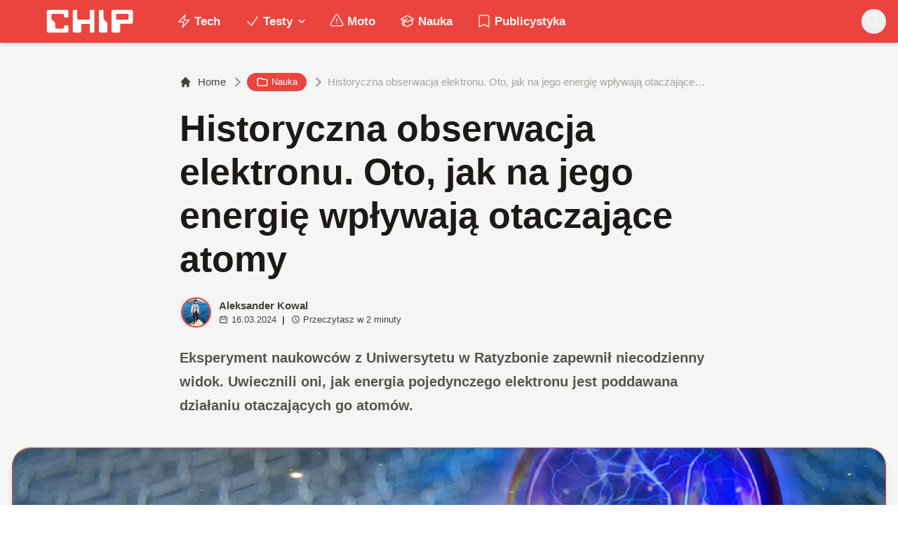

--- FILE ---
content_type: text/html; charset=utf-8
request_url: https://www.chip.pl/2024/03/elektron-obserwacja-energii-interakcje-z-atomami
body_size: 15306
content:
<!DOCTYPE html><html prefix="og: http://ogp.me/ns#" lang="pl"><head><meta charSet="utf-8" data-next-head=""/><meta name="viewport" content="width=device-width" data-next-head=""/><title data-next-head="">Historyczna obserwacja elektronu. Oto, jak na jego energię wpływają otaczające atomy</title><meta name="description" content="Eksperyment naukowców z Uniwersytetu w Ratyzbonie zapewnił niecodzienny widok. Uwiecznili oni, jak energia pojedynczego elektronu jest poddawana działaniu" data-next-head=""/><meta name="robots" content="follow, index, noarchive, max-snippet:-1, max-video-preview:-1, max-image-preview:large" data-next-head=""/><link rel="canonical" href="https://www.chip.pl/2024/03/elektron-obserwacja-energii-interakcje-z-atomami" data-next-head=""/><meta name="news_keywords" content="nauka, nauka i technika" data-next-head=""/><link rel="apple-touch-icon" sizes="180x180" href="https://www.chip.pl/favicons/apple-touch-icon.png?v=02" data-next-head=""/><link rel="icon" type="image/png" sizes="32x32" href="https://www.chip.pl/favicons/favicon-32x32.png?v=01" data-next-head=""/><link rel="icon" type="image/png" sizes="16x16" href="https://www.chip.pl/favicons/favicon-16x16.png?v=03" data-next-head=""/><link rel="manifest" href="https://www.chip.pl/site.webmanifest?v=01" data-next-head=""/><link rel="mask-icon" href="https://www.chip.pl/safari-pinned-tab.svg" color="#eb443f" data-next-head=""/><link rel="shortcut icon" href="https://www.chip.pl/favicon.ico?v=03" data-next-head=""/><meta name="msapplication-TileColor" content="#eb443f" data-next-head=""/><meta name="msapplication-config" content="https://www.chip.pl/browserconfig.xml?v=01" data-next-head=""/><meta name="theme-color" content="#eb443f" data-next-head=""/><meta name="facebook-domain-verification" content="amrgs8fmadfe7qogphfjcmdbkp1b6r" data-next-head=""/><meta property="og:locale" content="pl_PL" data-next-head=""/><meta property="og:type" content="article" data-next-head=""/><meta property="og:title" content="Historyczna obserwacja elektronu. Oto, jak na jego energię wpływają otaczające atomy" data-next-head=""/><meta property="og:description" content="Eksperyment naukowców z Uniwersytetu w Ratyzbonie zapewnił niecodzienny widok. Uwiecznili oni, jak energia pojedynczego elektronu jest poddawana działaniu" data-next-head=""/><meta property="og:url" content="https://www.chip.pl/2024/03/elektron-obserwacja-energii-interakcje-z-atomami" data-next-head=""/><meta property="og:site_name" content="CHIP - Technologie mamy we krwi!" data-next-head=""/><meta property="article:publisher" content="https://pl-pl.facebook.com/CHIPpl" data-next-head=""/><meta property="article:author" content="https://www.facebook.com/pulawski.s" data-next-head=""/><meta property="article:section" content="Nauka" data-next-head=""/><meta property="og:updated_time" content="2024-03-16T11:25:58+01:00" data-next-head=""/><meta property="fb:app_id" content="506901080336351" data-next-head=""/><meta property="og:image" content="https://konto.chip.pl/uploads/2024/02/elektrony-grafen.jpg" data-next-head=""/><meta property="og:image:secure_url" content="https://konto.chip.pl/uploads/2024/02/elektrony-grafen.jpg" data-next-head=""/><meta property="og:image:width" content="1600" data-next-head=""/><meta property="og:image:height" content="1066" data-next-head=""/><meta property="og:image:alt" content="elektron" data-next-head=""/><meta property="og:image:type" content="image/jpeg" data-next-head=""/><meta property="article:published_time" content="2024-03-16T11:12:12+01:00" data-next-head=""/><meta property="article:modified_time" content="2024-03-16T11:25:58+01:00" data-next-head=""/><meta name="twitter:card" content="summary_large_image" data-next-head=""/><meta name="twitter:title" content="Historyczna obserwacja elektronu. Oto, jak na jego energię wpływają otaczające atomy" data-next-head=""/><meta name="twitter:description" content="Eksperyment naukowców z Uniwersytetu w Ratyzbonie zapewnił niecodzienny widok. Uwiecznili oni, jak energia pojedynczego elektronu jest poddawana działaniu" data-next-head=""/><meta name="twitter:site" content="@CHIP_pl" data-next-head=""/><meta name="twitter:creator" content="@CHIP_pl" data-next-head=""/><meta name="twitter:image" content="https://konto.chip.pl/uploads/2024/02/elektrony-grafen.jpg" data-next-head=""/><meta name="twitter:label1" content="Napisane przez" data-next-head=""/><meta name="twitter:data1" content="Aleksander Kowal" data-next-head=""/><meta name="twitter:label2" content="Czas czytania" data-next-head=""/><meta name="twitter:data2" content="1 minuta" data-next-head=""/><link data-next-font="" rel="preconnect" href="/" crossorigin="anonymous"/><link rel="preload" href="/_next/static/chunks/4be6c6ead5b72020.css" as="style"/><link rel="preload" href="/_next/static/chunks/b246868e6334c449.css" as="style"/><script type="application/ld+json" data-next-head="">{"@context":"https://schema.org","@graph":[{"@type":"Organization","@id":"https://www.chip.pl/#organization","name":"CHIP","url":"https://www.chip.pl","sameAs":["https://pl-pl.facebook.com/CHIPpl","https://twitter.com/CHIP_pl"],"logo":{"@type":"ImageObject","@id":"https://www.chip.pl/#logo","url":"https://konto.chip.pl/uploads/2021/07/chip_logo_01_stories.png","contentUrl":"https://konto.chip.pl/uploads/2021/07/chip_logo_01_stories.png","caption":"CHIP - Technologie mamy we krwi!","inLanguage":"pl-PL","width":"600","height":"193"},"description":"Najstarszy w Polsce serwis technologiczny pisz\u0105cy o nowych technologiach w tym m.in. komputerach, smartfonach, nauce i motoryzacji od prawie 25 lat. Znajdziecie u nas newsy, artyku\u0142y, testy i rankingi."},{"@type":"WebSite","@id":"https://www.chip.pl/#website","url":"https://www.chip.pl","name":"CHIP - Technologie mamy we krwi!","publisher":{"@id":"https://www.chip.pl/#organization"},"inLanguage":"pl-PL"},{"@type":"ImageObject","@id":"https://konto.chip.pl/uploads/2024/02/elektrony-grafen.jpg","url":"https://konto.chip.pl/uploads/2024/02/elektrony-grafen.jpg","width":"1600","height":"1066","inLanguage":"pl-PL"},{"@type":"BreadcrumbList","@id":"https://www.chip.pl/2024/03/elektron-obserwacja-energii-interakcje-z-atomami#breadcrumb","itemListElement":[{"@type":"ListItem","position":"1","item":{"@id":"https://chip.pl","name":"Strona g\u0142\u00f3wna"}},{"@type":"ListItem","position":"2","item":{"@id":"https://www.chip.pl/temat/nauka","name":"Nauka"}},{"@type":"ListItem","position":"3","item":{"@id":"https://www.chip.pl/2024/03/elektron-obserwacja-energii-interakcje-z-atomami","name":"Historyczna obserwacja elektronu. Oto, jak na jego energi\u0119 wp\u0142ywaj\u0105 otaczaj\u0105ce atomy"}}]},{"@type":"WebPage","@id":"https://www.chip.pl/2024/03/elektron-obserwacja-energii-interakcje-z-atomami#webpage","url":"https://www.chip.pl/2024/03/elektron-obserwacja-energii-interakcje-z-atomami","name":"Historyczna obserwacja elektronu. Oto, jak na jego energi\u0119 wp\u0142ywaj\u0105 otaczaj\u0105ce atomy","datePublished":"2024-03-16T11:12:12+01:00","dateModified":"2024-03-16T11:25:58+01:00","isPartOf":{"@id":"https://www.chip.pl/#website"},"primaryImageOfPage":{"@id":"https://konto.chip.pl/uploads/2024/02/elektrony-grafen.jpg"},"inLanguage":"pl-PL","breadcrumb":{"@id":"https://www.chip.pl/2024/03/elektron-obserwacja-energii-interakcje-z-atomami#breadcrumb"}},{"@type":"Person","@id":"https://www.chip.pl/autor/marcus","name":"Aleksander Kowal","description":"Poza pisaniem lubi\u0119 r\u00f3wnie\u017c sp\u0119dza\u0107 czas na podr\u00f3\u017cach oraz ogl\u0105daniu i uprawianiu sportu. Sporo czasu sp\u0119dzam te\u017c na \u015bledzeniu nowinek z ma\u0142ego i du\u017cego ekranu.","url":"https://www.chip.pl/autor/marcus","image":{"@type":"ImageObject","@id":"https://secure.gravatar.com/avatar/7becd67202ddc6df615d4555533b5dbc9c3fa7542a0a0a741cecda8c8cb6b5c0?s=96&amp;d=mm&amp;r=g","url":"https://secure.gravatar.com/avatar/7becd67202ddc6df615d4555533b5dbc9c3fa7542a0a0a741cecda8c8cb6b5c0?s=96&amp;d=mm&amp;r=g","caption":"Aleksander Kowal","inLanguage":"pl-PL"},"worksFor":{"@id":"https://www.chip.pl/#organization"}},{"@type":"NewsArticle","headline":"Historyczna obserwacja elektronu. Oto, jak na jego energi\u0119 wp\u0142ywaj\u0105 otaczaj\u0105ce atomy","keywords":"elektron","datePublished":"2024-03-16T11:12:12+01:00","dateModified":"2024-03-16T11:25:58+01:00","articleSection":"Nauka, Nauka i technika","author":{"@id":"https://www.chip.pl/autor/marcus","name":"Aleksander Kowal"},"publisher":{"@id":"https://www.chip.pl/#organization"},"description":"Eksperyment naukowc\u00f3w z Uniwersytetu w Ratyzbonie zapewni\u0142 niecodzienny widok. Uwiecznili oni, jak energia pojedynczego elektronu jest poddawana dzia\u0142aniu","copyrightYear":"2024","copyrightHolder":{"@id":"https://www.chip.pl/#organization"},"name":"Historyczna obserwacja elektronu. Oto, jak na jego energi\u0119 wp\u0142ywaj\u0105 otaczaj\u0105ce atomy","@id":"https://www.chip.pl/2024/03/elektron-obserwacja-energii-interakcje-z-atomami#richSnippet","isPartOf":{"@id":"https://www.chip.pl/2024/03/elektron-obserwacja-energii-interakcje-z-atomami#webpage"},"image":{"@id":"https://konto.chip.pl/uploads/2024/02/elektrony-grafen.jpg"},"inLanguage":"pl-PL","mainEntityOfPage":{"@id":"https://www.chip.pl/2024/03/elektron-obserwacja-energii-interakcje-z-atomami#webpage"}}]}</script><link rel="preload" as="image" imageSrcSet="/_next/image?url=https%3A%2F%2Fkonto.chip.pl%2Fwp-content%2Fuploads%2F2023%2F01%2Favatar-300x300.jpg&amp;w=640&amp;q=85 1x, /_next/image?url=https%3A%2F%2Fkonto.chip.pl%2Fwp-content%2Fuploads%2F2023%2F01%2Favatar-300x300.jpg&amp;w=1080&amp;q=85 2x" data-next-head=""/><link rel="preload" as="image" imageSrcSet="/_next/image?url=https%3A%2F%2Fkonto.chip.pl%2Fwp-content%2Fuploads%2F2024%2F02%2Felektrony-grafen.jpg&amp;w=1920&amp;q=90 1x" data-next-head=""/><link rel="stylesheet" href="/_next/static/chunks/4be6c6ead5b72020.css" data-n-g=""/><link rel="stylesheet" href="/_next/static/chunks/b246868e6334c449.css" data-n-g=""/><noscript data-n-css=""></noscript><script defer="" src="/_next/static/chunks/269015c33bdded24.js"></script><script defer="" src="/_next/static/chunks/d041cb5ee1887340.js"></script><script defer="" src="/_next/static/chunks/3e747f1026806119.js"></script><script defer="" src="/_next/static/chunks/74c32210d5328c12.js"></script><script defer="" src="/_next/static/chunks/cb4f345be9e85c36.js"></script><script defer="" src="/_next/static/chunks/41864f7254c4da63.js"></script><script defer="" src="/_next/static/chunks/7dad92f298848efa.js"></script><script defer="" src="/_next/static/chunks/25ba237c78fae6a1.js"></script><script src="/_next/static/chunks/c5db8ff409421c9b.js" defer=""></script><script src="/_next/static/chunks/5272015133462b8f.js" defer=""></script><script src="/_next/static/chunks/a67ce9921f627b11.js" defer=""></script><script src="/_next/static/chunks/376dfb66ae2662f4.js" defer=""></script><script src="/_next/static/chunks/turbopack-79ad93d6cca1a9bb.js" defer=""></script><script src="/_next/static/chunks/20b6cb3497fedea6.js" defer=""></script><script src="/_next/static/chunks/85d80ba4f555b6f6.js" defer=""></script><script src="/_next/static/chunks/1fc4a832687a0636.js" defer=""></script><script src="/_next/static/chunks/75a46627314aa86e.js" defer=""></script><script src="/_next/static/chunks/fa949fa387d69a26.js" defer=""></script><script src="/_next/static/chunks/turbopack-d7e4cdb51fe960e7.js" defer=""></script><script src="/_next/static/74SMTRfoSnWmRBvrksIx_/_ssgManifest.js" defer=""></script><script src="/_next/static/74SMTRfoSnWmRBvrksIx_/_buildManifest.js" defer=""></script></head><body class="bg-white dark:bg-neutral-900 main-body selection:bg-chip dark:selection:bg-red-900 selection:text-white"><link rel="preload" as="image" imageSrcSet="/_next/image?url=https%3A%2F%2Fkonto.chip.pl%2Fwp-content%2Fuploads%2F2023%2F01%2Favatar-300x300.jpg&amp;w=640&amp;q=85 1x, /_next/image?url=https%3A%2F%2Fkonto.chip.pl%2Fwp-content%2Fuploads%2F2023%2F01%2Favatar-300x300.jpg&amp;w=1080&amp;q=85 2x"/><link rel="preload" as="image" imageSrcSet="/_next/image?url=https%3A%2F%2Fkonto.chip.pl%2Fwp-content%2Fuploads%2F2024%2F02%2Felektrony-grafen.jpg&amp;w=1920&amp;q=90 1x"/><div id="__next"><script>((e,i,s,u,m,a,l,h)=>{let d=document.documentElement,w=["light","dark"];function p(n){(Array.isArray(e)?e:[e]).forEach(y=>{let k=y==="class",S=k&&a?m.map(f=>a[f]||f):m;k?(d.classList.remove(...S),d.classList.add(a&&a[n]?a[n]:n)):d.setAttribute(y,n)}),R(n)}function R(n){h&&w.includes(n)&&(d.style.colorScheme=n)}function c(){return window.matchMedia("(prefers-color-scheme: dark)").matches?"dark":"light"}if(u)p(u);else try{let n=localStorage.getItem(i)||s,y=l&&n==="system"?c():n;p(y)}catch(n){}})("class","theme","system",null,["light","dark"],null,true,false)</script><div class="bg-white text-base dark:bg-neutral-900 text-neutral-900 dark:text-neutral-200"><div class="fc-Header sticky top-0 w-full left-0 right-0 z-40 transition-all"><div class="bg-chip dark:bg-[#110f0e] shadow-md dark:shadow-none"><div class="fc-MainNav1 relative z-10"><div class="container py-2 sm:py-2 relative flex justify-between items-center space-x-4 xl:space-x-8"><div class="flex justify-start flex-grow items-center sm:space-x-10 2xl:space-x-14 overflow-hidden lg:overflow-visible gap-4 xl:gap-0"><a class="md:hidden flex items-center gap-1 px-2 py-1 rounded-full bg-gray-100 dark:bg-gray-800 hover:bg-gray-200 dark:hover:bg-gray-700 transition-colors duration-200 text-xs text-gray-600 dark:text-gray-300" href="/"><svg class="w-3 h-3" fill="currentColor" viewBox="0 0 20 20" xmlns="http://www.w3.org/2000/svg"><path fill-rule="evenodd" d="M12.707 5.293a1 1 0 010 1.414L9.414 10l3.293 3.293a1 1 0 01-1.414 1.414l-4-4a1 1 0 010-1.414l4-4a1 1 0 011.414 0z" clip-rule="evenodd"></path></svg><span>powrót</span></a><a class="ttfc-logo inline-block text-primary-6000 h-7 md:h-10" href="/"><svg xmlns="http://www.w3.org/2000/svg" fill-rule="evenodd" stroke-linejoin="round" stroke-miterlimit="2" clip-rule="evenodd" viewBox="0 0 431 139" height="100%"><g id="CHIP-Logo" fill-rule="nonzero"><path fill="#eb443f" d="M430.651 99.319l-55.783-.023.027 39.226H0V0h430.587l.064 99.319z"></path><path fill="#fff" d="M100.849 51.294h12.705a3.926 3.926 0 003.924-3.84h.018V24.113a7.855 7.855 0 00-7.856-7.856H26.499a7.855 7.855 0 00-7.855 7.856v89.468a7.855 7.855 0 007.855 7.855h83.141a7.854 7.854 0 007.856-7.855l-.014-21.879a3.927 3.927 0 00-3.928-3.928h-12.705a3.928 3.928 0 00-3.929 3.928l.027 4.406a6.547 6.547 0 01-6.546 6.547H63.849a6.547 6.547 0 01-6.546-6.547V76.241L39.449 58.57V41.336a6.546 6.546 0 016.546-6.547h44.406a6.547 6.547 0 016.546 6.547l-.027 6.03a3.929 3.929 0 003.929 3.928M232.507 16.257h-12.766a3.917 3.917 0 00-3.914 3.928v34.997c0 3.615-2.916 6.546-6.531 6.546h-44.718c-3.615 0-6.626-2.931-6.626-6.546V20.185c0-2.169-1.838-3.928-4.007-3.928h-12.766a3.928 3.928 0 00-3.927 3.928l.16 93.396a7.853 7.853 0 007.855 7.855h22.916a7.855 7.855 0 007.857-7.855V87.057l.155-.371c0-3.615 2.932-6.176 6.548-6.176h26.438c3.615 0 6.589 2.932 6.589 6.547l.041-.371-.041 30.822c0 2.17 1.802 3.928 3.971 3.928h12.766a3.927 3.927 0 003.928-3.928V20.185a3.928 3.928 0 00-3.928-3.928M278.366 58.781V20.184a3.928 3.928 0 00-3.929-3.927h-13.105c-2.169 0-4.03 1.758-4.03 3.927v93.396c0 4.34 3.416 7.856 7.752 7.856h23.119a7.854 7.854 0 007.855-7.856V76.543l-17.662-17.762zM393.502 57.473a3.928 3.928 0 01-3.928 3.928h-49.753a3.927 3.927 0 01-3.927-3.928V38.325a3.928 3.928 0 013.927-3.929h49.753a3.93 3.93 0 013.928 3.929v19.148zm12.164-41.216h-82.268a7.856 7.856 0 00-7.855 7.857v89.467a7.853 7.853 0 007.855 7.855h23.229c4.339 0 7.89-3.515 7.89-7.855V86.772c0-3.615 2.965-6.562 6.58-6.562h44.569c4.337 0 7.856-3.533 7.856-7.871V24.113a7.858 7.858 0 00-7.856-7.856"></path></g></svg></a><ul class="fc-Navigation hidden lg:flex flex-nowrap xl:flex-wrap lg:items-center pl-0 lg:space-x-1 relative "><li class="menu-item"><a class="inline-flex items-center text-sm xl:text-base font-semibold text-neutral-100 dark:text-neutral-300 py-2 px-4 xl:px-4 rounded-full hover:text-neutral-900 hover:bg-neutral-100 dark:hover:bg-neutral-800 dark:hover:text-neutral-200" href="/temat/tech"><span class="w-5 h-5 mr-1 -ml-1 dark:text-chip"><svg xmlns="http://www.w3.org/2000/svg" fill="none" viewBox="0 0 24 24" stroke-width="1.5" stroke="currentColor">   <path stroke-linecap="round" stroke-linejoin="round" d="M3.75 13.5l10.5-11.25L12 10.5h8.25L9.75 21.75 12 13.5H3.75z"></path> </svg></span>Tech</a></li><li class="menu-item menu-dropdown relative" data-headlessui-state=""><div aria-expanded="false" data-headlessui-state=""><a class="inline-flex items-center text-sm xl:text-base font-semibold text-neutral-100 dark:text-neutral-300 py-2 px-4 xl:px-4 rounded-full hover:text-neutral-900 hover:bg-neutral-100 dark:hover:bg-neutral-800 dark:hover:text-neutral-200" href="/temat/testy"><span class="w-5 h-5 mr-1 -ml-1 dark:text-chip"><svg xmlns="http://www.w3.org/2000/svg" fill="none" viewBox="0 0 24 24" stroke-width="1.5" stroke="currentColor">   <path stroke-linecap="round" stroke-linejoin="round" d="M4.5 12.75l6 6 9-13.5"></path> </svg></span>Testy<svg class="ml-1 -mr-1 h-4 w-4" fill="currentColor" viewBox="0 0 20 20" xmlns="http://www.w3.org/2000/svg"><path fill-rule="evenodd" d="M5.293 7.293a1 1 0 011.414 0L10 10.586l3.293-3.293a1 1 0 111.414 1.414l-4 4a1 1 0 01-1.414 0l-4-4a1 1 0 010-1.414z" clip-rule="evenodd"></path></svg></a></div></li><span hidden="" style="position:fixed;top:1px;left:1px;width:1px;height:0;padding:0;margin:-1px;overflow:hidden;clip:rect(0, 0, 0, 0);white-space:nowrap;border-width:0;display:none"></span><li class="menu-item"><a class="inline-flex items-center text-sm xl:text-base font-semibold text-neutral-100 dark:text-neutral-300 py-2 px-4 xl:px-4 rounded-full hover:text-neutral-900 hover:bg-neutral-100 dark:hover:bg-neutral-800 dark:hover:text-neutral-200" href="/temat/moto"><span class="w-5 h-5 mr-1 -ml-1 dark:text-chip"><svg xmlns="http://www.w3.org/2000/svg" fill="none" viewBox="0 0 24 24" stroke-width="1.5" stroke="currentColor">   <path stroke-linecap="round" stroke-linejoin="round" d="M12 9v3.75m-9.303 3.376c-.866 1.5.217 3.374 1.948 3.374h14.71c1.73 0 2.813-1.874 1.948-3.374L13.949 3.378c-.866-1.5-3.032-1.5-3.898 0L2.697 16.126zM12 15.75h.007v.008H12v-.008z"></path> </svg></span>Moto</a></li><li class="menu-item"><a class="inline-flex items-center text-sm xl:text-base font-semibold text-neutral-100 dark:text-neutral-300 py-2 px-4 xl:px-4 rounded-full hover:text-neutral-900 hover:bg-neutral-100 dark:hover:bg-neutral-800 dark:hover:text-neutral-200" href="/temat/nauka"><span class="w-5 h-5 mr-1 -ml-1 dark:text-chip"><svg xmlns="http://www.w3.org/2000/svg" fill="none" viewBox="0 0 24 24" stroke-width="1.5" stroke="currentColor">   <path stroke-linecap="round" stroke-linejoin="round" d="M4.26 10.147a60.436 60.436 0 00-.491 6.347A48.627 48.627 0 0112 20.904a48.627 48.627 0 018.232-4.41 60.46 60.46 0 00-.491-6.347m-15.482 0a50.57 50.57 0 00-2.658-.813A59.905 59.905 0 0112 3.493a59.902 59.902 0 0110.399 5.84c-.896.248-1.783.52-2.658.814m-15.482 0A50.697 50.697 0 0112 13.489a50.702 50.702 0 017.74-3.342M6.75 15a.75.75 0 100-1.5.75.75 0 000 1.5zm0 0v-3.675A55.378 55.378 0 0112 8.443m-7.007 11.55A5.981 5.981 0 006.75 15.75v-1.5"></path> </svg></span>Nauka</a></li><li class="menu-item"><a class="inline-flex items-center text-sm xl:text-base font-semibold text-neutral-100 dark:text-neutral-300 py-2 px-4 xl:px-4 rounded-full hover:text-neutral-900 hover:bg-neutral-100 dark:hover:bg-neutral-800 dark:hover:text-neutral-200" href="/temat/publicystyka"><span class="w-5 h-5 mr-1 -ml-1 dark:text-chip"><svg xmlns="http://www.w3.org/2000/svg" fill="none" viewBox="0 0 24 24" stroke-width="1.5" stroke="currentColor">   <path stroke-linecap="round" stroke-linejoin="round" d="M17.593 3.322c1.1.128 1.907 1.077 1.907 2.185V21L12 17.25 4.5 21V5.507c0-1.108.806-2.057 1.907-2.185a48.507 48.507 0 0111.186 0z"></path> </svg></span>Publicystyka</a></li></ul></div><div class="flex-shrink-0 flex items-center justify-end text-neutral-700 dark:text-neutral-100 space-x-1 !ml-3"><div class="items-center flex space-x-2"><div class="items-center hidden xs:hidden sm:hidden xl:flex space-x-1 !ml-9"></div><div class="" data-headlessui-state=""><button class="text-2xl md:text-[28px] w-8 h-8 rounded-full text-neutral-100 hover:text-neutral-700 dark:text-neutral-300 hover:bg-neutral-100 dark:hover:bg-neutral-800 focus:outline-none flex items-center justify-center" type="button" aria-expanded="false" data-headlessui-state=""><svg class="w-6 h-6 focus:outline-none" fill="currentColor" viewBox="0 0 20 20" xmlns="http://www.w3.org/2000/svg"><path fill-rule="evenodd" d="M8 4a4 4 0 100 8 4 4 0 000-8zM2 8a6 6 0 1110.89 3.476l4.817 4.817a1 1 0 01-1.414 1.414l-4.816-4.816A6 6 0 012 8z" clip-rule="evenodd"></path></svg></button></div><span hidden="" style="position:fixed;top:1px;left:1px;width:1px;height:0;padding:0;margin:-1px;overflow:hidden;clip:rect(0, 0, 0, 0);white-space:nowrap;border-width:0;display:none"></span></div><div class="flex items-center xl:hidden"><button class="p-1 rounded-full text-neutral-100 dark:text-neutral-300 hover:text-neutral-800 hover:bg-neutral-100 dark:hover:bg-neutral-800 focus:outline-none flex items-center justify-center"><svg xmlns="http://www.w3.org/2000/svg" class="h-7 w-7" viewBox="0 0 20 20" fill="currentColor"><path fill-rule="evenodd" d="M3 5a1 1 0 011-1h12a1 1 0 110 2H4a1 1 0 01-1-1zM3 10a1 1 0 011-1h12a1 1 0 110 2H4a1 1 0 01-1-1zM3 15a1 1 0 011-1h12a1 1 0 110 2H4a1 1 0 01-1-1z" clip-rule="evenodd"></path></svg></button><span hidden="" style="position:fixed;top:1px;left:1px;width:1px;height:0;padding:0;margin:-1px;overflow:hidden;clip:rect(0, 0, 0, 0);white-space:nowrap;border-width:0;display:none"></span></div></div></div></div></div></div><main class="overflow-hidden"><article class="fc-PageSingle PageSingle-1 pb-3" data-fc-id="PageSingle"><div class="bg-neutral-100 dark:bg-[#110f0e] relative pb-8 "><a href="https://www.chip.pl/2024/03/elektron-obserwacja-energii-interakcje-z-atomami" class="absolute bottom-0 inset-x-0 bg-white dark:bg-neutral-900 h-[200px] md:h-[300px] xl:h-[300px] border-t border-chip/50  "></a><div class="container pt-6 lg:pt-10 z-10 relative"><header class="mx-auto max-w-screen-md mb-8 sm:mb-10"><div class="fc-SingleHeader "><div class="space-y-5"><nav class="flex" aria-label="Breadcrumb"><ol class="inline-flex items-center space-x-1 "><li class="inline-flex items-center"><a class="inline-flex items-center text-sm font-medium text-neutral-700 hover:text-neutral-900 dark:text-neutral-400 dark:hover:text-white" href="/"><svg class="mr-2 w-4 h-4" fill="currentColor" viewBox="0 0 20 20" xmlns="http://www.w3.org/2000/svg"><path d="M10.707 2.293a1 1 0 00-1.414 0l-7 7a1 1 0 001.414 1.414L4 10.414V17a1 1 0 001 1h2a1 1 0 001-1v-2a1 1 0 011-1h2a1 1 0 011 1v2a1 1 0 001 1h2a1 1 0 001-1v-6.586l.293.293a1 1 0 001.414-1.414l-7-7z"></path></svg>Home</a></li><li><div class="flex items-center"><svg class="w-6 h-6 text-neutral-400" fill="currentColor" viewBox="0 0 20 20" xmlns="http://www.w3.org/2000/svg"><path d="M7.293 14.707a1 1 0 010-1.414L10.586 10 7.293 6.707a1 1 0 011.414-1.414l4 4a1 1 0 010 1.414l-4 4a1 1 0 01-1.414 0z"></path></svg><div class="fc-CategoryBadgeList flex flex-wrap gap-1 flex flex-nowrap" data-fc-id="CategoryBadgeList"><a class="transition-colors hover:text-white duration-300 fc-Badge relative inline-flex px-2.5 py-1 rounded-full font-medium text-xs !px-3 whitespace-nowrap text-white bg-chip dark:bg-neutral-300 dark:text-black hover:bg-red-700" href="/temat/nauka"><svg class="w-4 h-4 mr-1 " fill="none" stroke="currentColor" viewBox="0 0 24 24" xmlns="http://www.w3.org/2000/svg"><path stroke-linecap="round" stroke-linejoin="round" stroke-width="2" d="M3 7v10a2 2 0 002 2h14a2 2 0 002-2V9a2 2 0 00-2-2h-6l-2-2H5a2 2 0 00-2 2z"></path></svg>Nauka</a></div></div></li><li aria-current="page"><div class="items-center hidden sm:flex"><span><svg class="w-6 h-6 text-neutral-400" fill="currentColor" viewBox="0 0 20 20" xmlns="http://www.w3.org/2000/svg"><path d="M7.293 14.707a1 1 0 010-1.414L10.586 10 7.293 6.707a1 1 0 011.414-1.414l4 4a1 1 0 010 1.414l-4 4a1 1 0 01-1.414 0z"></path></svg></span><span class="text-sm font-medium text-neutral-400 dark:text-neutral-500 line-clamp-1">Historyczna obserwacja elektronu. Oto, jak na jego energię wpływają otaczające atomy</span></div></li></ol></nav><h1 class=" text-neutral-900 font-semibold text-3xl md:text-4xl md:!leading-[120%] lg:text-5xl dark:text-neutral-100 max-w-4xl entry-title title" title="Historyczna obserwacja elektronu. Oto, jak na jego energię wpływają otaczające atomy">Historyczna obserwacja elektronu. Oto, jak na jego energię wpływają otaczające atomy</h1><div class="flex sm:flex-row justify-between sm:items-end space-y-5 sm:space-y-0 sm:space-x-5 flex-wrap line-clamp-1"><div class="fc-PostMeta2 flex items-center flex-wrap text-neutral-700 text-left dark:text-neutral-200 text-sm leading-none flex-shrink-0" data-fc-id="PostMeta2"><div class="p-1" data-headlessui-state=""><button class="focus:outline-none" type="button" aria-expanded="false" data-headlessui-state=""><div class="flex -space-x-4"><div class="wil-avatar relative flex-shrink-0 inline-flex items-center justify-center overflow-hidden text-neutral-100 uppercase font-semibold shadow-inner rounded-full shadow-inner h-9 w-9 sm:h-9 sm:w-9 text-lg ring-2 ring-chip dark:ring-white hover:z-30 transition-all duration-200"><img alt="Aleksander Kowal" width="400" height="200" decoding="async" data-nimg="1" class="relative inset-0 w-full h-full object-cover z-10 transition duration-700 ease-in-out blur-none" style="color:transparent" srcSet="/_next/image?url=https%3A%2F%2Fkonto.chip.pl%2Fwp-content%2Fuploads%2F2023%2F01%2Favatar-300x300.jpg&amp;w=640&amp;q=85 1x, /_next/image?url=https%3A%2F%2Fkonto.chip.pl%2Fwp-content%2Fuploads%2F2023%2F01%2Favatar-300x300.jpg&amp;w=1080&amp;q=85 2x" src="/_next/image?url=https%3A%2F%2Fkonto.chip.pl%2Fwp-content%2Fuploads%2F2023%2F01%2Favatar-300x300.jpg&amp;w=1080&amp;q=85"/><span class="wil-avatar__name absolute">A</span></div></div></button></div><span hidden="" style="position:fixed;top:1px;left:1px;width:1px;height:0;padding:0;margin:-1px;overflow:hidden;clip:rect(0, 0, 0, 0);white-space:nowrap;border-width:0;display:none"></span><div class="ml-2"><div class="flex items-center"><a class="block font-semibold" href="/autor/marcus">Aleksander Kowal</a></div><div class="text-xs mt-1 flex items-center"><span class="text-neutral-700 dark:text-neutral-300 inline-flex items-center"><svg class="w-3 h-3 mr-1 relative " fill="none" stroke="currentColor" viewBox="0 0 24 24" xmlns="http://www.w3.org/2000/svg"><path stroke-linecap="round" stroke-linejoin="round" stroke-width="2" d="M8 7V3m8 4V3m-9 8h10M5 21h14a2 2 0 002-2V7a2 2 0 00-2-2H5a2 2 0 00-2 2v12a2 2 0 002 2z"></path></svg>16.03.2024</span><span class="mx-2 font-semibold">|</span><span class="text-neutral-700 dark:text-neutral-300 inline-flex items-center"><svg class="w-3 h-3 mr-1" fill="none" stroke="currentColor" viewBox="0 0 24 24" xmlns="http://www.w3.org/2000/svg"><path stroke-linecap="round" stroke-linejoin="round" stroke-width="2" d="M12 8v4l3 3m6-3a9 9 0 11-18 0 9 9 0 0118 0z"></path></svg>Przeczytasz w <!-- -->2<!-- --> <!-- -->minuty</span></div></div></div></div><span class="block text-neutral-6000 font-semibold prose-md !max-w-screen-md lg:prose-lg dark:prose-dark prose-li:my-0">Eksperyment naukowców z Uniwersytetu w Ratyzbonie zapewnił niecodzienny widok. Uwiecznili oni, jak energia pojedynczego elektronu jest poddawana działaniu otaczających go atomów.</span></div></div></header><figure class="relative aspect-w-16 aspect-h-9 sm:aspect-h-9 lg:aspect-h-8 xl:aspect-h-8 overflow-hidden  rounded-3xl shadow-lg border border-chip dark:border-chip/50 bg-neutral-300 dark:bg-black"><img alt="Historyczna obserwacja elektronu. Oto, jak na jego energię wpływają otaczające atomy" width="1600" height="1066" decoding="async" data-nimg="1" class="object-cover w-full h-full transition duration-700 ease-in-out blur-none" style="color:transparent" srcSet="/_next/image?url=https%3A%2F%2Fkonto.chip.pl%2Fwp-content%2Fuploads%2F2024%2F02%2Felektrony-grafen.jpg&amp;w=1920&amp;q=90 1x" src="/_next/image?url=https%3A%2F%2Fkonto.chip.pl%2Fwp-content%2Fuploads%2F2024%2F02%2Felektrony-grafen.jpg&amp;w=1920&amp;q=90"/></figure></div></div><div class="fc-SingleContent space-y-8 container"><div id="single-entry-content" class="prose prose-md lg:prose-lg dark:prose-dark lg:prose-li:my-1 prose-li:marker:text-primary-500 sm:prose-li:marker:text-primary-500 prose-figcaption:!text-sm prose-figcaption:text-right prose-figcaption:px-2 prose-figcaption:!mt-2 prose-figcaption:line-clamp-3 !max-w-screen-md mx-auto">
<!-- -->



<!-- -->



<p>Kulisy prowadzonych badań zostały już opisane w artykule zamieszczonym na łamach <em><a href="https://www.nature.com/articles/s41566-024-01390-6" target="_blank">Nature Photonics</a></em>. Jak wyjaśniają autorzy publikacji, doszło do uwiecznienia przesunięcia skwantowanego poziomu energii elektronicznej przy oscylacjach atomów trwających krócej niż bilionowa część sekundy.</p><div class=" min-h-[370px] mb-[20px] cbad"><ins class="staticpubads89354" data-sizes-desktop="video" data-sizes-mobile="video" data-slot="1"></ins></div>



<p><strong>Czytaj też:</strong><a href="https://www.chip.pl/2024/03/sztuczna-inteligencja-tworzenie-mof"><strong> </strong>Sztuczna inteligencja pomoże w namierzeniu nowych materiałów do wychwytywania dwutlenku węgla</a></p>



<p>Sprawa jest szczególnie fascynująca ze względu na założenia fizyki kwantowej. Wystarczy przytoczyć łatwy do wyobrażenia scenariusz, w którym podrzucamy w górę piłkę. Nadając jej odpowiedni pęd sprawimy, że zacznie się wznosić i będzie to zachodziło w wyjątkowo płynny sposób. Ale w świecie kwantowym sprawy mają się nieco inaczej.</p>



<p>Na przykład elektrony mogą przyjmować energię w bardziej stopniowy sposób, przez co ich poruszanie nie będzie równie płynne, lecz może przywodzić na myśl wchodzenie po kolejnych stopniach drabiny. Poziomy energii elektronowej mogą zostać przesunięte za sprawą interakcji z innymi elektronami lub atomami, choć obserwacja tego nie jest łatwa – zarówno ze względu na skalę wielkościową, jak i czasową.</p><div class=" min-h-[370px] mb-[20px] cbad"><ins class="staticpubads89354 min-h-[370px] mb-[20px]" data-sizes-desktop="728x90,750x100,750x200,750x300" data-sizes-mobile="300x250,336x280,360x300" data-slot="2"></ins></div>



<h2 class="fc-block-heading">Członkowie zespołu badawczego śledzili wpływ atomów na poziomy energetyczne elektronów. Skorzystali w tym celu z zaawansowanych technologicznie narzędzi</h2>



<p>Na szczęście fizycy dysponują coraz bardziej zaawansowanymi narzędziami pozwalającymi im na omijanie ograniczeń. W ten sposób śledzili z rozdzielczością atomową w ultraszybkich skalach czasowych, jak energia pojedynczego elektronu jest dostrajana przez wibracje otaczających atomów. Co ciekawe, byli także w stanie szczegółowo kontrolować ten proces. Takie odkrycia mogą mieć kluczowe znaczenie dla rozwoju superszybkich technologii kwantowych.</p>



<p>Aby przekonać się, co dokładnie się dzieje, członkowie zespołu badawczego zwrócili uwagę na minimalne zmiany energii zachodzące w obserwowanym materiale. Taki, nazywany dwuwymiarowym, ze względu na skrajnie niską grubość, ma ogromny potencjał w kontekście zastosowań w elektronice przyszłości, takiej jak komputery kwantowe. Aby zrozumieć, jak wielkim wyzwaniem były zorganizowane eksperymenty, warto zauważyć, że naukowcy wykonywali zdjęcia poziomów energetycznych w czasie krótszym niż bilionowa część sekundy. </p><div class=" min-h-[370px] mb-[20px] cbad"><ins class="staticpubads89354 min-h-[370px] mb-[20px]" data-sizes-desktop="728x90,750x100,750x200,750x300" data-sizes-mobile="300x250,336x280,360x300" data-slot="3"></ins></div>



<p><strong>Czytaj też: </strong><a href="https://www.chip.pl/2024/03/materialy-odporne-na-naddzwiekowe-uderzenia-mit">Naddźwiękowe uderzenia im niestraszne. Powstały materiały o wyjątkowej odporności </a></p>



<p>Sukces w prowadzonych badaniach toruje drogę dla eksperymentów poświęconych poznawaniu dynamiki poziomów energii w skalach atomowych, a także zachodzących interakcji tych cząstek z otoczeniem. Jakie mogą być praktyczne korzyści? Wystarczy wspomnieć, że ruch pojedynczych atomów może wpływać na strukturę energetyczną materiału, zapewniając mu nowe, szczególnie pożądane właściwości.</p>
</div><div class="flex max-w-screen-md mx-auto items-center space-y-5 sm:space-y-0 sm:space-x-5 relative"><div class="flex items-center w-full"><div class="fc-SocialsShare flex gap-[10px] flex-wrap w-full" data-fc-id="SocialsShare"><a target="_blank" class="fc-Button relative h-auto inline-flex items-center justify-center transition-colors  rounded-full text-sm sm:text-base font-medium px-4 py-2 sm:px-6  ttfc-ButtonPrimary disabled:bg-opacity-70 bg-primary-6000 hover:bg-primary-700 text-neutral-50 uppercase grow w-full sm:w-auto flex justify-between flex-row-reverse focus:ring-0 dark:bg-neutral-800 dark:hover:bg-neutral-700 dark:text-neutral-400 focus:outline-none focus:ring-2 focus:ring-offset-2 focus:ring-primary-6000 dark:focus:ring-offset-0 " href="https://www.facebook.com/sharer/sharer.php?u=https%3A%2F%2Fwww.chip.pl%2F2024%2F03%2Felektron-obserwacja-energii-interakcje-z-atomami"><svg fill="currentColor" class="w-5 h-5 text-base" xmlns="http://www.w3.org/2000/svg" viewBox="0 0 32 32"><path d="M 19.253906 2 C 15.311906 2 13 4.0821719 13 8.8261719 L 13 13 L 8 13 L 8 18 L 13 18 L 13 30 L 18 30 L 18 18 L 22 18 L 23 13 L 18 13 L 18 9.671875 C 18 7.884875 18.582766 7 20.259766 7 L 23 7 L 23 2.2050781 C 22.526 2.1410781 21.144906 2 19.253906 2 z"></path></svg>Udostępnij</a><a target="_blank" class="fc-Button relative h-auto inline-flex items-center justify-center transition-colors  rounded-full text-sm sm:text-base font-medium px-4 py-2 sm:px-6  ttfc-ButtonPrimary disabled:bg-opacity-70 bg-primary-6000 hover:bg-primary-700 uppercase text-neutral-50 grow sm:max-w-[200px] flex justify-between flex-row-reverse focus:ring-0 dark:bg-neutral-800 dark:hover:bg-neutral-700 dark:text-neutral-400 focus:outline-none focus:ring-2 focus:ring-offset-2 focus:ring-primary-6000 dark:focus:ring-offset-0 " href="https://twitter.com/share?url=https%3A%2F%2Fwww.chip.pl%2F2024%2F03%2Felektron-obserwacja-energii-interakcje-z-atomami"><svg fill="currentColor" class="w-5 h-5 text-base" xmlns="http://www.w3.org/2000/svg" viewBox="0 0 32 32"><path d="M 28 8.558594 C 27.117188 8.949219 26.167969 9.214844 25.171875 9.332031 C 26.1875 8.722656 26.96875 7.757813 27.335938 6.609375 C 26.386719 7.171875 25.332031 7.582031 24.210938 7.804688 C 23.3125 6.847656 22.03125 6.246094 20.617188 6.246094 C 17.898438 6.246094 15.691406 8.453125 15.691406 11.171875 C 15.691406 11.558594 15.734375 11.933594 15.820313 12.292969 C 11.726563 12.089844 8.097656 10.128906 5.671875 7.148438 C 5.246094 7.875 5.003906 8.722656 5.003906 9.625 C 5.003906 11.332031 5.871094 12.839844 7.195313 13.722656 C 6.386719 13.695313 5.628906 13.476563 4.964844 13.105469 C 4.964844 13.128906 4.964844 13.148438 4.964844 13.167969 C 4.964844 15.554688 6.660156 17.546875 8.914063 17.996094 C 8.5 18.109375 8.066406 18.171875 7.617188 18.171875 C 7.300781 18.171875 6.988281 18.140625 6.691406 18.082031 C 7.316406 20.039063 9.136719 21.460938 11.289063 21.503906 C 9.605469 22.824219 7.480469 23.609375 5.175781 23.609375 C 4.777344 23.609375 4.386719 23.585938 4 23.539063 C 6.179688 24.9375 8.765625 25.753906 11.546875 25.753906 C 20.605469 25.753906 25.558594 18.25 25.558594 11.742188 C 25.558594 11.53125 25.550781 11.316406 25.542969 11.105469 C 26.503906 10.410156 27.339844 9.542969 28 8.558594 Z"></path></svg>Twitter</a><button class="fc-Button relative h-auto inline-flex items-center justify-center transition-colors  rounded-full text-sm sm:text-base font-medium px-4 py-2 sm:px-6  ttfc-ButtonPrimary disabled:bg-opacity-70 bg-primary-6000 hover:bg-primary-700 text-neutral-500 !bg-neutral-100 hover:!bg-neutral-200 dark:!bg-neutral-800 dark:hover:bg-neutral-700 dark:!text-neutral-400 grow max-w-[130px] focus:ring-0 focus:outline-none focus:ring-2 focus:ring-offset-2 focus:ring-primary-6000 dark:focus:ring-offset-0"><svg fill="currentColor" class="w-5 h-5 text-base mr-2 -ml-1" xmlns="http://www.w3.org/2000/svg" viewBox="0 0 32 32"><path d="M 4 4 L 4 24 L 11 24 L 11 22 L 6 22 L 6 6 L 18 6 L 18 7 L 20 7 L 20 4 Z M 12 8 L 12 28 L 28 28 L 28 8 Z M 14 10 L 26 10 L 26 26 L 14 26 Z"></path></svg>Kopiuj</button></div></div></div><div class="max-w-screen-md mx-auto my-8 px-4"><div class="bg-neutral-50 dark:bg-neutral-900 rounded-lg p-4 border border-neutral-200 dark:border-neutral-800"><div class="mb-3"><div class="h-6 bg-neutral-200 dark:bg-neutral-800 rounded w-32 animate-pulse"></div></div><div class="space-y-3"><div class="flex items-start space-x-3 pb-3 border-b border-neutral-200 dark:border-neutral-800 last:border-b-0 last:pb-0"><div class="flex-shrink-0 w-16 h-16 bg-neutral-200 dark:bg-neutral-800 rounded animate-pulse"></div><div class="flex-grow min-w-0 space-y-2"><div class="h-4 bg-neutral-200 dark:bg-neutral-800 rounded w-full animate-pulse"></div><div class="h-4 bg-neutral-200 dark:bg-neutral-800 rounded w-3/4 animate-pulse"></div><div class="h-3 bg-neutral-200 dark:bg-neutral-800 rounded w-16 animate-pulse"></div></div></div><div class="flex items-start space-x-3 pb-3 border-b border-neutral-200 dark:border-neutral-800 last:border-b-0 last:pb-0"><div class="flex-shrink-0 w-16 h-16 bg-neutral-200 dark:bg-neutral-800 rounded animate-pulse"></div><div class="flex-grow min-w-0 space-y-2"><div class="h-4 bg-neutral-200 dark:bg-neutral-800 rounded w-full animate-pulse"></div><div class="h-4 bg-neutral-200 dark:bg-neutral-800 rounded w-3/4 animate-pulse"></div><div class="h-3 bg-neutral-200 dark:bg-neutral-800 rounded w-16 animate-pulse"></div></div></div><div class="flex items-start space-x-3 pb-3 border-b border-neutral-200 dark:border-neutral-800 last:border-b-0 last:pb-0"><div class="flex-shrink-0 w-16 h-16 bg-neutral-200 dark:bg-neutral-800 rounded animate-pulse"></div><div class="flex-grow min-w-0 space-y-2"><div class="h-4 bg-neutral-200 dark:bg-neutral-800 rounded w-full animate-pulse"></div><div class="h-4 bg-neutral-200 dark:bg-neutral-800 rounded w-3/4 animate-pulse"></div><div class="h-3 bg-neutral-200 dark:bg-neutral-800 rounded w-16 animate-pulse"></div></div></div></div><div class="mt-4 pt-3 border-t border-neutral-200 dark:border-neutral-800"><div class="h-4 bg-neutral-200 dark:bg-neutral-800 rounded w-64 animate-pulse"></div></div></div></div></div></article><hr class="my-5 border-0"/><div class="text-center max-w-2xl mx-auto space-y-7 pb-10 mt-16"><button class="fc-Button relative h-auto inline-flex items-center justify-center transition-colors  rounded-full text-sm sm:text-base font-medium px-4 py-3 sm:px-6  ttfc-ButtonPrimary disabled:bg-opacity-70 bg-primary-6000 hover:bg-primary-700 text-neutral-50 focus:outline-none focus:ring-2 focus:ring-offset-2 focus:ring-primary-6000 dark:focus:ring-offset-0">Załaduj więcej</button></div></main><footer class="fc-Footer py-8 border-t border-neutral-200 dark:border-neutral-900 bg-neutral-100 dark:bg-[#110f0e] w-full"><div class="container md:flex md:justify-between"><div class="mb-6 md:mb-0 max-w-md"><a class="ttfc-logo inline-block text-primary-6000 h-10 mb-6" href="/"><svg xmlns="http://www.w3.org/2000/svg" fill-rule="evenodd" stroke-linejoin="round" stroke-miterlimit="2" clip-rule="evenodd" viewBox="0 0 431 139" height="100%"><g id="CHIP-Logo" fill-rule="nonzero"><path fill="#eb443f" d="M430.651 99.319l-55.783-.023.027 39.226H0V0h430.587l.064 99.319z"></path><path fill="#fff" d="M100.849 51.294h12.705a3.926 3.926 0 003.924-3.84h.018V24.113a7.855 7.855 0 00-7.856-7.856H26.499a7.855 7.855 0 00-7.855 7.856v89.468a7.855 7.855 0 007.855 7.855h83.141a7.854 7.854 0 007.856-7.855l-.014-21.879a3.927 3.927 0 00-3.928-3.928h-12.705a3.928 3.928 0 00-3.929 3.928l.027 4.406a6.547 6.547 0 01-6.546 6.547H63.849a6.547 6.547 0 01-6.546-6.547V76.241L39.449 58.57V41.336a6.546 6.546 0 016.546-6.547h44.406a6.547 6.547 0 016.546 6.547l-.027 6.03a3.929 3.929 0 003.929 3.928M232.507 16.257h-12.766a3.917 3.917 0 00-3.914 3.928v34.997c0 3.615-2.916 6.546-6.531 6.546h-44.718c-3.615 0-6.626-2.931-6.626-6.546V20.185c0-2.169-1.838-3.928-4.007-3.928h-12.766a3.928 3.928 0 00-3.927 3.928l.16 93.396a7.853 7.853 0 007.855 7.855h22.916a7.855 7.855 0 007.857-7.855V87.057l.155-.371c0-3.615 2.932-6.176 6.548-6.176h26.438c3.615 0 6.589 2.932 6.589 6.547l.041-.371-.041 30.822c0 2.17 1.802 3.928 3.971 3.928h12.766a3.927 3.927 0 003.928-3.928V20.185a3.928 3.928 0 00-3.928-3.928M278.366 58.781V20.184a3.928 3.928 0 00-3.929-3.927h-13.105c-2.169 0-4.03 1.758-4.03 3.927v93.396c0 4.34 3.416 7.856 7.752 7.856h23.119a7.854 7.854 0 007.855-7.856V76.543l-17.662-17.762zM393.502 57.473a3.928 3.928 0 01-3.928 3.928h-49.753a3.927 3.927 0 01-3.927-3.928V38.325a3.928 3.928 0 013.927-3.929h49.753a3.93 3.93 0 013.928 3.929v19.148zm12.164-41.216h-82.268a7.856 7.856 0 00-7.855 7.857v89.467a7.853 7.853 0 007.855 7.855h23.229c4.339 0 7.89-3.515 7.89-7.855V86.772c0-3.615 2.965-6.562 6.58-6.562h44.569c4.337 0 7.856-3.533 7.856-7.871V24.113a7.858 7.858 0 00-7.856-7.856"></path></g></svg></a><p class="text-neutral-700 dark:text-neutral-300 max-w-[500px]">Portal technologiczny z ponad <!-- -->29<!-- -->-letnią historią, piszący o nauce i technice, smartfonach, motoryzacji, fotografii.<!-- --> <strong>Technologie mamy we krwi!</strong></p></div><div class="grid grid-cols-2 gap-8 sm:gap-6 sm:grid-cols-3"><div><h2 class="mb-4 text-sm font-semibold text-gray-900 uppercase dark:text-white">Na skróty</h2><ul class="space-y-3"><li class="text-neutral-700 hover:text-black dark:text-neutral-300 dark:hover:text-white"><a href="/temat/tech">Technologie</a></li><li class="text-neutral-700 hover:text-black dark:text-neutral-300 dark:hover:text-white"><a href="/temat/testy">Testy</a></li><li class="text-neutral-700 hover:text-black dark:text-neutral-300 dark:hover:text-white"><a href="/temat/moto">Motoryzacja</a></li></ul></div><div><h2 class="mb-4 text-sm font-semibold text-gray-900 uppercase dark:text-white">Na skróty</h2><ul class="space-y-3"><li class="text-neutral-700 hover:text-black dark:text-neutral-300 dark:hover:text-white"><a href="/temat/nauka">Nauka</a></li><li class="text-neutral-700 hover:text-black dark:text-neutral-300 dark:hover:text-white"><a href="/temat/publicystyka">Publicystyka</a></li></ul></div><div><h2 class="mb-4 text-sm font-semibold text-gray-900 uppercase dark:text-white">Informacje</h2><ul class="space-y-3"><li class="text-neutral-700 hover:text-black dark:text-neutral-300 dark:hover:text-white"><a href="/nasza-redakcja">Nasza redakcja</a></li><li class="text-neutral-700 hover:text-black dark:text-neutral-300 dark:hover:text-white"><a href="/kontakt">Kontakt</a></li><li class="text-neutral-700 hover:text-black dark:text-neutral-300 dark:hover:text-white"><a href="/prywatnosc">Polityka prywatności</a></li></ul></div></div></div><hr class="my-6 sm:mx-auto lg:my-8 border-neutral-200 dark:border-neutral-900"/><div class="container sm:flex sm:items-center sm:justify-between"><span class="text-sm text-neutral-700 dark:text-neutral-300 space-y-2 xl:space-x-2">© <!-- -->2026<a class="ml-1" href="/">CHIP.pl</a>. Wszelkie prawa zastrzeżone.<a class="text-[#85bcee] block xl:inline text-left" href="https://theprotocol.it/" rel="dofollow">theprotocol.it</a></span><div class="flex mt-4 space-x-6 sm:justify-center sm:mt-0"><div class="fc-SocialsList1 flex flex-wrap items-center justify-center space-x-6" data-fc-id="SocialsList1"><a href="https://facebook.com/CHIPpl" class="flex items-center text-2xl text-neutral-700 hover:text-black dark:text-neutral-300 dark:hover:text-white leading-none space-x-2 group"><svg fill="currentColor" class="w-5 h-5 text-base" xmlns="http://www.w3.org/2000/svg" viewBox="0 0 32 32"><path d="M 7 5 C 5.90625 5 5 5.90625 5 7 L 5 25 C 5 26.09375 5.90625 27 7 27 L 25 27 C 26.09375 27 27 26.09375 27 25 L 27 7 C 27 5.90625 26.09375 5 25 5 Z M 7 7 L 25 7 L 25 25 L 19.8125 25 L 19.8125 18.25 L 22.40625 18.25 L 22.78125 15.25 L 19.8125 15.25 L 19.8125 13.3125 C 19.8125 12.4375 20.027344 11.84375 21.28125 11.84375 L 22.90625 11.84375 L 22.90625 9.125 C 22.628906 9.089844 21.667969 9.03125 20.5625 9.03125 C 18.257813 9.03125 16.6875 10.417969 16.6875 13 L 16.6875 15.25 L 14.0625 15.25 L 14.0625 18.25 L 16.6875 18.25 L 16.6875 25 L 7 25 Z"></path></svg></a><a href="https://twitter.com/CHIP_pl" class="flex items-center text-2xl text-neutral-700 hover:text-black dark:text-neutral-300 dark:hover:text-white leading-none space-x-2 group"><svg fill="currentColor" class="w-5 h-5 text-base" xmlns="http://www.w3.org/2000/svg" viewBox="0 0 32 32"><path d="M 28 8.558594 C 27.117188 8.949219 26.167969 9.214844 25.171875 9.332031 C 26.1875 8.722656 26.96875 7.757813 27.335938 6.609375 C 26.386719 7.171875 25.332031 7.582031 24.210938 7.804688 C 23.3125 6.847656 22.03125 6.246094 20.617188 6.246094 C 17.898438 6.246094 15.691406 8.453125 15.691406 11.171875 C 15.691406 11.558594 15.734375 11.933594 15.820313 12.292969 C 11.726563 12.089844 8.097656 10.128906 5.671875 7.148438 C 5.246094 7.875 5.003906 8.722656 5.003906 9.625 C 5.003906 11.332031 5.871094 12.839844 7.195313 13.722656 C 6.386719 13.695313 5.628906 13.476563 4.964844 13.105469 C 4.964844 13.128906 4.964844 13.148438 4.964844 13.167969 C 4.964844 15.554688 6.660156 17.546875 8.914063 17.996094 C 8.5 18.109375 8.066406 18.171875 7.617188 18.171875 C 7.300781 18.171875 6.988281 18.140625 6.691406 18.082031 C 7.316406 20.039063 9.136719 21.460938 11.289063 21.503906 C 9.605469 22.824219 7.480469 23.609375 5.175781 23.609375 C 4.777344 23.609375 4.386719 23.585938 4 23.539063 C 6.179688 24.9375 8.765625 25.753906 11.546875 25.753906 C 20.605469 25.753906 25.558594 18.25 25.558594 11.742188 C 25.558594 11.53125 25.550781 11.316406 25.542969 11.105469 C 26.503906 10.410156 27.339844 9.542969 28 8.558594 Z"></path></svg></a><a href="https://youtube.com/channel/UCPSXdMwMTBGsSrvgxaU1HZA" class="flex items-center text-2xl text-neutral-700 hover:text-black dark:text-neutral-300 dark:hover:text-white leading-none space-x-2 group"><svg fill="currentColor" class="w-5 h-5 text-base" xmlns="http://www.w3.org/2000/svg" viewBox="0 0 32 32"><path d="M 16 6 C 12.234375 6 8.90625 6.390625 6.875 6.6875 C 5.195313 6.933594 3.839844 8.199219 3.53125 9.875 C 3.269531 11.300781 3 13.386719 3 16 C 3 18.613281 3.269531 20.699219 3.53125 22.125 C 3.839844 23.800781 5.195313 25.070313 6.875 25.3125 C 8.914063 25.609375 12.253906 26 16 26 C 19.746094 26 23.085938 25.609375 25.125 25.3125 C 26.804688 25.070313 28.160156 23.800781 28.46875 22.125 C 28.730469 20.695313 29 18.605469 29 16 C 29 13.394531 28.734375 11.304688 28.46875 9.875 C 28.160156 8.199219 26.804688 6.933594 25.125 6.6875 C 23.09375 6.390625 19.765625 6 16 6 Z M 16 8 C 19.632813 8 22.878906 8.371094 24.84375 8.65625 C 25.6875 8.78125 26.347656 9.417969 26.5 10.25 C 26.742188 11.570313 27 13.527344 27 16 C 27 18.46875 26.742188 20.429688 26.5 21.75 C 26.347656 22.582031 25.691406 23.222656 24.84375 23.34375 C 22.871094 23.628906 19.609375 24 16 24 C 12.390625 24 9.125 23.628906 7.15625 23.34375 C 6.3125 23.222656 5.652344 22.582031 5.5 21.75 C 5.257813 20.429688 5 18.476563 5 16 C 5 13.519531 5.257813 11.570313 5.5 10.25 C 5.652344 9.417969 6.308594 8.78125 7.15625 8.65625 C 9.117188 8.371094 12.367188 8 16 8 Z M 13 10.28125 L 13 21.71875 L 14.5 20.875 L 21.5 16.875 L 23 16 L 21.5 15.125 L 14.5 11.125 Z M 15 13.71875 L 18.96875 16 L 15 18.28125 Z"></path></svg></a><a href="https://instagram.com/chip.pl" class="flex items-center text-2xl text-neutral-700 hover:text-black dark:text-neutral-300 dark:hover:text-white leading-none space-x-2 group"><svg fill="currentColor" class="w-5 h-5 text-base" xmlns="http://www.w3.org/2000/svg" viewBox="0 0 32 32"><path d="M 11.46875 5 C 7.917969 5 5 7.914063 5 11.46875 L 5 20.53125 C 5 24.082031 7.914063 27 11.46875 27 L 20.53125 27 C 24.082031 27 27 24.085938 27 20.53125 L 27 11.46875 C 27 7.917969 24.085938 5 20.53125 5 Z M 11.46875 7 L 20.53125 7 C 23.003906 7 25 8.996094 25 11.46875 L 25 20.53125 C 25 23.003906 23.003906 25 20.53125 25 L 11.46875 25 C 8.996094 25 7 23.003906 7 20.53125 L 7 11.46875 C 7 8.996094 8.996094 7 11.46875 7 Z M 21.90625 9.1875 C 21.402344 9.1875 21 9.589844 21 10.09375 C 21 10.597656 21.402344 11 21.90625 11 C 22.410156 11 22.8125 10.597656 22.8125 10.09375 C 22.8125 9.589844 22.410156 9.1875 21.90625 9.1875 Z M 16 10 C 12.699219 10 10 12.699219 10 16 C 10 19.300781 12.699219 22 16 22 C 19.300781 22 22 19.300781 22 16 C 22 12.699219 19.300781 10 16 10 Z M 16 12 C 18.222656 12 20 13.777344 20 16 C 20 18.222656 18.222656 20 16 20 C 13.777344 20 12 18.222656 12 16 C 12 13.777344 13.777344 12 16 12 Z"></path></svg></a><a href="https://www.chip.pl/feed/" class="flex items-center text-2xl text-neutral-700 hover:text-black dark:text-neutral-300 dark:hover:text-white leading-none space-x-2 group"><svg class="w-5 h-5 text-base" fill="none" stroke="currentColor" viewBox="0 0 24 24" xmlns="http://www.w3.org/2000/svg"><path stroke-linecap="round" stroke-linejoin="round" stroke-width="2" d="M6 5c7.18 0 13 5.82 13 13M6 11a7 7 0 017 7m-6 0a1 1 0 11-2 0 1 1 0 012 0z"></path></svg></a></div></div></div></footer></div></div><script id="__NEXT_DATA__" type="application/json">{"props":{"pageProps":{"postArticle":{"post":{"id":"cG9zdDoxNDM3MTc5","slug":"elektron-obserwacja-energii-interakcje-z-atomami","uri":"/2024/03/elektron-obserwacja-energii-interakcje-z-atomami","link":"https://www.chip.pl/2024/03/elektron-obserwacja-energii-interakcje-z-atomami","databaseId":1437179,"title":"Historyczna obserwacja elektronu. Oto, jak na jego energię wpływają otaczające atomy","featuredImage":{"node":{"sourceUrl":"https://konto.chip.pl/wp-content/uploads/2024/02/elektrony-grafen.jpg","srcSet":"https://konto.chip.pl/wp-content/uploads/2024/02/elektrony-grafen.jpg 1600w, https://konto.chip.pl/wp-content/uploads/2024/02/elektrony-grafen-1200x800.jpg 1200w, https://konto.chip.pl/wp-content/uploads/2024/02/elektrony-grafen-770x513.jpg 770w, https://konto.chip.pl/wp-content/uploads/2024/02/elektrony-grafen-1536x1023.jpg 1536w","sizes":"(max-width: 640px) 100vw, 640px","title":"elektrony grafen","altText":"","description":null,"mediaDetails":{"width":1600,"height":1066,"__typename":"MediaDetails"},"caption":null,"__typename":"MediaItem"},"__typename":"NodeWithFeaturedImageToMediaItemConnectionEdge"},"date":"2024-03-16T11:12:12","author":{"node":{"wnauthor":{"avatarAutora":{"sourceUrl":"https://konto.chip.pl/wp-content/uploads/2023/01/avatar-300x300.jpg","__typename":"MediaItem"},"__typename":"User_Wnauthor"},"avatar":{"url":"https://secure.gravatar.com/avatar/7becd67202ddc6df615d4555533b5dbc9c3fa7542a0a0a741cecda8c8cb6b5c0?s=96\u0026d=mm\u0026r=g","__typename":"Avatar"},"name":"Aleksander Kowal","slug":"marcus","__typename":"User"},"__typename":"NodeWithAuthorToUserConnectionEdge"},"wnsingle":{"ekstraPost":null,"ekstraPost2":null,"focusSource":null,"kiaSubtitle":null,"nazwaSponsora":null,"productPlacement":null,"postBrend":null,"wylaczSidebar":null,"adDisable":null,"__typename":"Post_Wnsingle"},"categories":{"nodes":[{"slug":"nauka","__typename":"Category"},{"slug":"nauka-i-technika","__typename":"Category"}],"__typename":"PostToCategoryConnection"},"seo":{"fullHead":"\u003ctitle\u003eHistoryczna obserwacja elektronu. Oto, jak na jego energię wpływają otaczające atomy\u003c/title\u003e\n\u003cmeta name=\"description\" content=\"Eksperyment naukowców z Uniwersytetu w Ratyzbonie zapewnił niecodzienny widok. Uwiecznili oni, jak energia pojedynczego elektronu jest poddawana działaniu\"/\u003e\n\u003cmeta name=\"robots\" content=\"follow, index, noarchive, max-snippet:-1, max-video-preview:-1, max-image-preview:large\"/\u003e\n\u003clink rel=\"canonical\" href=\"https://www.chip.pl/2024/03/elektron-obserwacja-energii-interakcje-z-atomami\" /\u003e\n\u003cmeta name=\"news_keywords\" content=\"nauka, nauka i technika\"\u003e\n    \u003clink rel=\"apple-touch-icon\" sizes=\"180x180\" href=\"https://www.chip.pl/favicons/apple-touch-icon.png?v=02\"\u003e\n    \u003clink rel=\"icon\" type=\"image/png\" sizes=\"32x32\" href=\"https://www.chip.pl/favicons/favicon-32x32.png?v=01\"\u003e\n    \u003clink rel=\"icon\" type=\"image/png\" sizes=\"16x16\" href=\"https://www.chip.pl/favicons/favicon-16x16.png?v=03\"\u003e\n    \u003clink rel=\"manifest\" href=\"https://www.chip.pl/site.webmanifest?v=01\"\u003e\n    \u003clink rel=\"mask-icon\" href=\"https://www.chip.pl/safari-pinned-tab.svg\" color=\"#eb443f\"\u003e\n    \u003clink rel=\"shortcut icon\" href=\"https://www.chip.pl/favicon.ico?v=03\"\u003e\n    \u003cmeta name=\"msapplication-TileColor\" content=\"#eb443f\"\u003e\n    \u003cmeta name=\"msapplication-config\" content=\"https://www.chip.pl/browserconfig.xml?v=01\"\u003e\n    \u003cmeta name=\"theme-color\" content=\"#eb443f\"\u003e\u003c/meta\u003e\n    \u003cmeta name=\"facebook-domain-verification\" content=\"amrgs8fmadfe7qogphfjcmdbkp1b6r\" /\u003e\n  \u003cmeta property=\"og:locale\" content=\"pl_PL\" /\u003e\n\u003cmeta property=\"og:type\" content=\"article\" /\u003e\n\u003cmeta property=\"og:title\" content=\"Historyczna obserwacja elektronu. Oto, jak na jego energię wpływają otaczające atomy\" /\u003e\n\u003cmeta property=\"og:description\" content=\"Eksperyment naukowców z Uniwersytetu w Ratyzbonie zapewnił niecodzienny widok. Uwiecznili oni, jak energia pojedynczego elektronu jest poddawana działaniu\" /\u003e\n\u003cmeta property=\"og:url\" content=\"https://www.chip.pl/2024/03/elektron-obserwacja-energii-interakcje-z-atomami\" /\u003e\n\u003cmeta property=\"og:site_name\" content=\"CHIP - Technologie mamy we krwi!\" /\u003e\n\u003cmeta property=\"article:publisher\" content=\"https://pl-pl.facebook.com/CHIPpl\" /\u003e\n\u003cmeta property=\"article:author\" content=\"https://www.facebook.com/pulawski.s\" /\u003e\n\u003cmeta property=\"article:section\" content=\"Nauka\" /\u003e\n\u003cmeta property=\"og:updated_time\" content=\"2024-03-16T11:25:58+01:00\" /\u003e\n\u003cmeta property=\"fb:app_id\" content=\"506901080336351\" /\u003e\n\u003cmeta property=\"og:image\" content=\"https://konto.chip.pl/wp-content/uploads/2024/02/elektrony-grafen.jpg\" /\u003e\n\u003cmeta property=\"og:image:secure_url\" content=\"https://konto.chip.pl/wp-content/uploads/2024/02/elektrony-grafen.jpg\" /\u003e\n\u003cmeta property=\"og:image:width\" content=\"1600\" /\u003e\n\u003cmeta property=\"og:image:height\" content=\"1066\" /\u003e\n\u003cmeta property=\"og:image:alt\" content=\"elektron\" /\u003e\n\u003cmeta property=\"og:image:type\" content=\"image/jpeg\" /\u003e\n\u003cmeta property=\"article:published_time\" content=\"2024-03-16T11:12:12+01:00\" /\u003e\n\u003cmeta property=\"article:modified_time\" content=\"2024-03-16T11:25:58+01:00\" /\u003e\n\u003cmeta name=\"twitter:card\" content=\"summary_large_image\" /\u003e\n\u003cmeta name=\"twitter:title\" content=\"Historyczna obserwacja elektronu. Oto, jak na jego energię wpływają otaczające atomy\" /\u003e\n\u003cmeta name=\"twitter:description\" content=\"Eksperyment naukowców z Uniwersytetu w Ratyzbonie zapewnił niecodzienny widok. Uwiecznili oni, jak energia pojedynczego elektronu jest poddawana działaniu\" /\u003e\n\u003cmeta name=\"twitter:site\" content=\"@CHIP_pl\" /\u003e\n\u003cmeta name=\"twitter:creator\" content=\"@CHIP_pl\" /\u003e\n\u003cmeta name=\"twitter:image\" content=\"https://konto.chip.pl/wp-content/uploads/2024/02/elektrony-grafen.jpg\" /\u003e\n\u003cmeta name=\"twitter:label1\" content=\"Napisane przez\" /\u003e\n\u003cmeta name=\"twitter:data1\" content=\"Aleksander Kowal\" /\u003e\n\u003cmeta name=\"twitter:label2\" content=\"Czas czytania\" /\u003e\n\u003cmeta name=\"twitter:data2\" content=\"1 minuta\" /\u003e\n\u003cscript type=\"application/ld+json\" class=\"rank-math-schema-pro\"\u003e{\"@context\":\"https://schema.org\",\"@graph\":[{\"@type\":\"Organization\",\"@id\":\"https://www.chip.pl/#organization\",\"name\":\"CHIP\",\"url\":\"https://www.chip.pl\",\"sameAs\":[\"https://pl-pl.facebook.com/CHIPpl\",\"https://twitter.com/CHIP_pl\"],\"logo\":{\"@type\":\"ImageObject\",\"@id\":\"https://www.chip.pl/#logo\",\"url\":\"https://konto.chip.pl/wp-content/uploads/2021/07/chip_logo_01_stories.png\",\"contentUrl\":\"https://konto.chip.pl/wp-content/uploads/2021/07/chip_logo_01_stories.png\",\"caption\":\"CHIP - Technologie mamy we krwi!\",\"inLanguage\":\"pl-PL\",\"width\":\"600\",\"height\":\"193\"},\"description\":\"Najstarszy w Polsce serwis technologiczny pisz\\u0105cy o nowych technologiach w tym m.in. komputerach, smartfonach, nauce i motoryzacji od prawie 25 lat. Znajdziecie u nas newsy, artyku\\u0142y, testy i rankingi.\"},{\"@type\":\"WebSite\",\"@id\":\"https://www.chip.pl/#website\",\"url\":\"https://www.chip.pl\",\"name\":\"CHIP - Technologie mamy we krwi!\",\"publisher\":{\"@id\":\"https://www.chip.pl/#organization\"},\"inLanguage\":\"pl-PL\"},{\"@type\":\"ImageObject\",\"@id\":\"https://konto.chip.pl/wp-content/uploads/2024/02/elektrony-grafen.jpg\",\"url\":\"https://konto.chip.pl/wp-content/uploads/2024/02/elektrony-grafen.jpg\",\"width\":\"1600\",\"height\":\"1066\",\"inLanguage\":\"pl-PL\"},{\"@type\":\"BreadcrumbList\",\"@id\":\"https://www.chip.pl/2024/03/elektron-obserwacja-energii-interakcje-z-atomami#breadcrumb\",\"itemListElement\":[{\"@type\":\"ListItem\",\"position\":\"1\",\"item\":{\"@id\":\"https://chip.pl\",\"name\":\"Strona g\\u0142\\u00f3wna\"}},{\"@type\":\"ListItem\",\"position\":\"2\",\"item\":{\"@id\":\"https://www.chip.pl/temat/nauka\",\"name\":\"Nauka\"}},{\"@type\":\"ListItem\",\"position\":\"3\",\"item\":{\"@id\":\"https://www.chip.pl/2024/03/elektron-obserwacja-energii-interakcje-z-atomami\",\"name\":\"Historyczna obserwacja elektronu. Oto, jak na jego energi\\u0119 wp\\u0142ywaj\\u0105 otaczaj\\u0105ce atomy\"}}]},{\"@type\":\"WebPage\",\"@id\":\"https://www.chip.pl/2024/03/elektron-obserwacja-energii-interakcje-z-atomami#webpage\",\"url\":\"https://www.chip.pl/2024/03/elektron-obserwacja-energii-interakcje-z-atomami\",\"name\":\"Historyczna obserwacja elektronu. Oto, jak na jego energi\\u0119 wp\\u0142ywaj\\u0105 otaczaj\\u0105ce atomy\",\"datePublished\":\"2024-03-16T11:12:12+01:00\",\"dateModified\":\"2024-03-16T11:25:58+01:00\",\"isPartOf\":{\"@id\":\"https://www.chip.pl/#website\"},\"primaryImageOfPage\":{\"@id\":\"https://konto.chip.pl/wp-content/uploads/2024/02/elektrony-grafen.jpg\"},\"inLanguage\":\"pl-PL\",\"breadcrumb\":{\"@id\":\"https://www.chip.pl/2024/03/elektron-obserwacja-energii-interakcje-z-atomami#breadcrumb\"}},{\"@type\":\"Person\",\"@id\":\"https://www.chip.pl/autor/marcus\",\"name\":\"Aleksander Kowal\",\"description\":\"Poza pisaniem lubi\\u0119 r\\u00f3wnie\\u017c sp\\u0119dza\\u0107 czas na podr\\u00f3\\u017cach oraz ogl\\u0105daniu i uprawianiu sportu. Sporo czasu sp\\u0119dzam te\\u017c na \\u015bledzeniu nowinek z ma\\u0142ego i du\\u017cego ekranu.\",\"url\":\"https://www.chip.pl/autor/marcus\",\"image\":{\"@type\":\"ImageObject\",\"@id\":\"https://secure.gravatar.com/avatar/7becd67202ddc6df615d4555533b5dbc9c3fa7542a0a0a741cecda8c8cb6b5c0?s=96\u0026amp;d=mm\u0026amp;r=g\",\"url\":\"https://secure.gravatar.com/avatar/7becd67202ddc6df615d4555533b5dbc9c3fa7542a0a0a741cecda8c8cb6b5c0?s=96\u0026amp;d=mm\u0026amp;r=g\",\"caption\":\"Aleksander Kowal\",\"inLanguage\":\"pl-PL\"},\"worksFor\":{\"@id\":\"https://www.chip.pl/#organization\"}},{\"@type\":\"NewsArticle\",\"headline\":\"Historyczna obserwacja elektronu. Oto, jak na jego energi\\u0119 wp\\u0142ywaj\\u0105 otaczaj\\u0105ce atomy\",\"keywords\":\"elektron\",\"datePublished\":\"2024-03-16T11:12:12+01:00\",\"dateModified\":\"2024-03-16T11:25:58+01:00\",\"articleSection\":\"Nauka, Nauka i technika\",\"author\":{\"@id\":\"https://www.chip.pl/autor/marcus\",\"name\":\"Aleksander Kowal\"},\"publisher\":{\"@id\":\"https://www.chip.pl/#organization\"},\"description\":\"Eksperyment naukowc\\u00f3w z Uniwersytetu w Ratyzbonie zapewni\\u0142 niecodzienny widok. Uwiecznili oni, jak energia pojedynczego elektronu jest poddawana dzia\\u0142aniu\",\"copyrightYear\":\"2024\",\"copyrightHolder\":{\"@id\":\"https://www.chip.pl/#organization\"},\"name\":\"Historyczna obserwacja elektronu. Oto, jak na jego energi\\u0119 wp\\u0142ywaj\\u0105 otaczaj\\u0105ce atomy\",\"@id\":\"https://www.chip.pl/2024/03/elektron-obserwacja-energii-interakcje-z-atomami#richSnippet\",\"isPartOf\":{\"@id\":\"https://www.chip.pl/2024/03/elektron-obserwacja-energii-interakcje-z-atomami#webpage\"},\"image\":{\"@id\":\"https://konto.chip.pl/wp-content/uploads/2024/02/elektrony-grafen.jpg\"},\"inLanguage\":\"pl-PL\",\"mainEntityOfPage\":{\"@id\":\"https://www.chip.pl/2024/03/elektron-obserwacja-energii-interakcje-z-atomami#webpage\"}}]}\u003c/script\u003e\n","readingTime":2,"__typename":"PostTypeSEO"},"pri":{"autorzy":[],"__typename":"PostTypePRI"},"primaryCategory":{"node":{"id":"dGVybTo5MjI5Mw==","slug":"nauka","uri":"/temat/nauka","name":"Nauka","__typename":"Category"},"__typename":"PostToCategoryConnectionEdge"},"tags":{"nodes":[],"pageInfo":{"offsetPagination":{"total":null,"__typename":"OffsetPaginationPageInfo"},"__typename":"PostToTagConnectionPageInfo"},"__typename":"PostToTagConnection"},"prezentownik":{"typPrezentownik":null,"wylaczycUnikalneTlo":null,"danePartnera":{"kolorTla":"#ffffff","nazwaFirmy":null,"obrazekLogo":null,"__typename":"Post_Prezentownik_DanePartnera"},"__typename":"Post_Prezentownik"},"content":"\n\u003cp\u003eEksperyment naukowców z Uniwersytetu w Ratyzbonie zapewnił niecodzienny widok. Uwiecznili oni, jak energia pojedynczego elektronu jest poddawana działaniu otaczających go atomów.\u003c/p\u003e\n\n\n\n\u003c!--more--\u003e\n\n\n\n\u003cp\u003eKulisy prowadzonych badań zostały już opisane w artykule zamieszczonym na łamach \u003cem\u003e\u003ca href=\"https://www.nature.com/articles/s41566-024-01390-6\"\u003eNature Photonics\u003c/a\u003e\u003c/em\u003e. Jak wyjaśniają autorzy publikacji, doszło do uwiecznienia przesunięcia skwantowanego poziomu energii elektronicznej przy oscylacjach atomów trwających krócej niż bilionowa część sekundy.\u003c/p\u003e\u003cdiv style=\"min-height: 320px; margin-bottom: 20px;\" class=\"cbad\"\u003e\u003cdiv id=\"sg_slot_1\" class=\"sg_slot_1 w2ggg\"\u003e\u003c/div\u003e\u003c/div\u003e\n\n\n\n\u003cp\u003e\u003cstrong\u003eCzytaj też:\u003c/strong\u003e\u003ca href=\"https://www.chip.pl/2024/03/sztuczna-inteligencja-tworzenie-mof\"\u003e\u003cstrong\u003e \u003c/strong\u003eSztuczna inteligencja pomoże w namierzeniu nowych materiałów do wychwytywania dwutlenku węgla\u003c/a\u003e\u003c/p\u003e\n\n\n\n\u003cp\u003eSprawa jest szczególnie fascynująca ze względu na założenia fizyki kwantowej. Wystarczy przytoczyć łatwy do wyobrażenia scenariusz, w którym podrzucamy w górę piłkę. Nadając jej odpowiedni pęd sprawimy, że zacznie się wznosić i będzie to zachodziło w wyjątkowo płynny sposób. Ale w świecie kwantowym sprawy mają się nieco inaczej.\u003c/p\u003e\n\n\n\n\u003cp\u003eNa przykład elektrony mogą przyjmować energię w bardziej stopniowy sposób, przez co ich poruszanie nie będzie równie płynne, lecz może przywodzić na myśl wchodzenie po kolejnych stopniach drabiny. Poziomy energii elektronowej mogą zostać przesunięte za sprawą interakcji z innymi elektronami lub atomami, choć obserwacja tego nie jest łatwa \u0026#8211; zarówno ze względu na skalę wielkościową, jak i czasową.\u003c/p\u003e\u003cdiv style=\"min-height: 320px; margin-bottom: 20px;\" class=\"cbad\"\u003e\u003cdiv id=\"sg_slot_2\" class=\"sg_slot_2 w2ggg\"\u003e\u003c/div\u003e\u003c/div\u003e\n\n\n\n\u003ch2 class=\"wp-block-heading\"\u003eCzłonkowie zespołu badawczego śledzili wpływ atomów na poziomy energetyczne elektronów. Skorzystali w tym celu z zaawansowanych technologicznie narzędzi\u003c/h2\u003e\n\n\n\n\u003cp\u003eNa szczęście fizycy dysponują coraz bardziej zaawansowanymi narzędziami pozwalającymi im na omijanie ograniczeń. W ten sposób śledzili z rozdzielczością atomową w ultraszybkich skalach czasowych, jak energia pojedynczego elektronu jest dostrajana przez wibracje otaczających atomów. Co ciekawe, byli także w stanie szczegółowo kontrolować ten proces. Takie odkrycia mogą mieć kluczowe znaczenie dla rozwoju superszybkich technologii kwantowych.\u003c/p\u003e\n\n\n\n\u003cp\u003eAby przekonać się, co dokładnie się dzieje, członkowie zespołu badawczego zwrócili uwagę na minimalne zmiany energii zachodzące w obserwowanym materiale. Taki, nazywany dwuwymiarowym, ze względu na skrajnie niską grubość, ma ogromny potencjał w kontekście zastosowań w elektronice przyszłości, takiej jak komputery kwantowe. Aby zrozumieć, jak wielkim wyzwaniem były zorganizowane eksperymenty, warto zauważyć, że naukowcy wykonywali zdjęcia poziomów energetycznych w czasie krótszym niż bilionowa część sekundy. \u003c/p\u003e\u003cdiv style=\"min-height: 320px; margin-bottom: 20px;\" class=\"cbad\"\u003e\u003cdiv id=\"sg_slot_3\" class=\"sg_slot_3 w2ggg\"\u003e\u003c/div\u003e\u003c/div\u003e\n\n\n\n\u003cp\u003e\u003cstrong\u003eCzytaj też: \u003c/strong\u003e\u003ca href=\"https://www.chip.pl/2024/03/materialy-odporne-na-naddzwiekowe-uderzenia-mit\"\u003eNaddźwiękowe uderzenia im niestraszne. Powstały materiały o wyjątkowej odporności\u0026nbsp;\u003c/a\u003e\u003c/p\u003e\n\n\n\n\u003cp\u003eSukces w prowadzonych badaniach toruje drogę dla eksperymentów poświęconych poznawaniu dynamiki poziomów energii w skalach atomowych, a także zachodzących interakcji tych cząstek z otoczeniem. Jakie mogą być praktyczne korzyści? Wystarczy wspomnieć, że ruch pojedynczych atomów może wpływać na strukturę energetyczną materiału, zapewniając mu nowe, szczególnie pożądane właściwości.\u003c/p\u003e\n","authorPosition":null,"__typename":"Post"},"menuItems":{"nodes":[{"id":"cG9zdDoxMTc5MzI5","parentId":null,"label":"Tech","path":"/temat/tech","target":null,"title":null,"fcmenu":{"isNew":null,"ikonaMenu":"\u003csvg xmlns=\"http://www.w3.org/2000/svg\" fill=\"none\" viewBox=\"0 0 24 24\" stroke-width=\"1.5\" stroke=\"currentColor\"\u003e   \u003cpath stroke-linecap=\"round\" stroke-linejoin=\"round\" d=\"M3.75 13.5l10.5-11.25L12 10.5h8.25L9.75 21.75 12 13.5H3.75z\" /\u003e \u003c/svg\u003e","__typename":"MenuItem_Fcmenu"},"__typename":"MenuItem"},{"id":"cG9zdDoxMTc5MzMw","parentId":null,"label":"Testy","path":"/temat/testy","target":null,"title":null,"fcmenu":{"isNew":null,"ikonaMenu":"\u003csvg xmlns=\"http://www.w3.org/2000/svg\" fill=\"none\" viewBox=\"0 0 24 24\" stroke-width=\"1.5\" stroke=\"currentColor\"\u003e   \u003cpath stroke-linecap=\"round\" stroke-linejoin=\"round\" d=\"M4.5 12.75l6 6 9-13.5\" /\u003e \u003c/svg\u003e","__typename":"MenuItem_Fcmenu"},"__typename":"MenuItem"},{"id":"cG9zdDoxMzAxMTc3","parentId":"cG9zdDoxMTc5MzMw","label":"Auta","path":"/temat/testy/auta","target":null,"title":null,"fcmenu":{"isNew":null,"ikonaMenu":null,"__typename":"MenuItem_Fcmenu"},"__typename":"MenuItem"},{"id":"cG9zdDoxMTg3MjE4","parentId":"cG9zdDoxMTc5MzMw","label":"Laptopy","path":"/temat/testy/laptopy","target":null,"title":null,"fcmenu":{"isNew":null,"ikonaMenu":null,"__typename":"MenuItem_Fcmenu"},"__typename":"MenuItem"},{"id":"cG9zdDoxMTg3MjI1","parentId":"cG9zdDoxMTc5MzMw","label":"Smartfony","path":"/temat/testy/smartfony","target":null,"title":null,"fcmenu":{"isNew":null,"ikonaMenu":null,"__typename":"MenuItem_Fcmenu"},"__typename":"MenuItem"},{"id":"cG9zdDoxMTc5MzI2","parentId":null,"label":"Moto","path":"/temat/moto","target":null,"title":null,"fcmenu":{"isNew":null,"ikonaMenu":"\u003csvg xmlns=\"http://www.w3.org/2000/svg\" fill=\"none\" viewBox=\"0 0 24 24\" stroke-width=\"1.5\" stroke=\"currentColor\"\u003e   \u003cpath stroke-linecap=\"round\" stroke-linejoin=\"round\" d=\"M12 9v3.75m-9.303 3.376c-.866 1.5.217 3.374 1.948 3.374h14.71c1.73 0 2.813-1.874 1.948-3.374L13.949 3.378c-.866-1.5-3.032-1.5-3.898 0L2.697 16.126zM12 15.75h.007v.008H12v-.008z\" /\u003e \u003c/svg\u003e","__typename":"MenuItem_Fcmenu"},"__typename":"MenuItem"},{"id":"cG9zdDoxMTc5MzI3","parentId":null,"label":"Nauka","path":"/temat/nauka","target":null,"title":null,"fcmenu":{"isNew":null,"ikonaMenu":"\u003csvg xmlns=\"http://www.w3.org/2000/svg\" fill=\"none\" viewBox=\"0 0 24 24\" stroke-width=\"1.5\" stroke=\"currentColor\"\u003e   \u003cpath stroke-linecap=\"round\" stroke-linejoin=\"round\" d=\"M4.26 10.147a60.436 60.436 0 00-.491 6.347A48.627 48.627 0 0112 20.904a48.627 48.627 0 018.232-4.41 60.46 60.46 0 00-.491-6.347m-15.482 0a50.57 50.57 0 00-2.658-.813A59.905 59.905 0 0112 3.493a59.902 59.902 0 0110.399 5.84c-.896.248-1.783.52-2.658.814m-15.482 0A50.697 50.697 0 0112 13.489a50.702 50.702 0 017.74-3.342M6.75 15a.75.75 0 100-1.5.75.75 0 000 1.5zm0 0v-3.675A55.378 55.378 0 0112 8.443m-7.007 11.55A5.981 5.981 0 006.75 15.75v-1.5\" /\u003e \u003c/svg\u003e","__typename":"MenuItem_Fcmenu"},"__typename":"MenuItem"},{"id":"cG9zdDoxMTc5MzI4","parentId":null,"label":"Publicystyka","path":"/temat/publicystyka","target":null,"title":null,"fcmenu":{"isNew":null,"ikonaMenu":"\u003csvg xmlns=\"http://www.w3.org/2000/svg\" fill=\"none\" viewBox=\"0 0 24 24\" stroke-width=\"1.5\" stroke=\"currentColor\"\u003e   \u003cpath stroke-linecap=\"round\" stroke-linejoin=\"round\" d=\"M17.593 3.322c1.1.128 1.907 1.077 1.907 2.185V21L12 17.25 4.5 21V5.507c0-1.108.806-2.057 1.907-2.185a48.507 48.507 0 0111.186 0z\" /\u003e \u003c/svg\u003e","__typename":"MenuItem_Fcmenu"},"__typename":"MenuItem"}],"__typename":"RootQueryToMenuItemConnection"},"opcje":{"chipOpcje":{"ustawieniaPrezentownika":{"wlaczPrezentownikGlobalnie":null,"napisBaner":"Poradniki zakupowe CHIP na Święta 2025","__typename":"ThemeOptions_Chipopcje_UstawieniaPrezentownika"},"fcSidebar":null,"__typename":"ThemeOptions_Chipopcje"},"__typename":"ThemeOptions"}}},"__N_SSG":true},"page":"/artykul/[...slug]","query":{"slug":["2024","03","elektron-obserwacja-energii-interakcje-z-atomami"]},"buildId":"74SMTRfoSnWmRBvrksIx_","isFallback":false,"isExperimentalCompile":false,"dynamicIds":[39897,65942,97073],"gsp":true,"scriptLoader":[]}</script><script>(function(){function c(){var b=a.contentDocument||a.contentWindow.document;if(b){var d=b.createElement('script');d.innerHTML="window.__CF$cv$params={r:'9c1b66398e4dbdc9',t:'MTc2OTA0NjYxNA=='};var a=document.createElement('script');a.src='/cdn-cgi/challenge-platform/scripts/jsd/main.js';document.getElementsByTagName('head')[0].appendChild(a);";b.getElementsByTagName('head')[0].appendChild(d)}}if(document.body){var a=document.createElement('iframe');a.height=1;a.width=1;a.style.position='absolute';a.style.top=0;a.style.left=0;a.style.border='none';a.style.visibility='hidden';document.body.appendChild(a);if('loading'!==document.readyState)c();else if(window.addEventListener)document.addEventListener('DOMContentLoaded',c);else{var e=document.onreadystatechange||function(){};document.onreadystatechange=function(b){e(b);'loading'!==document.readyState&&(document.onreadystatechange=e,c())}}}})();</script></body></html>